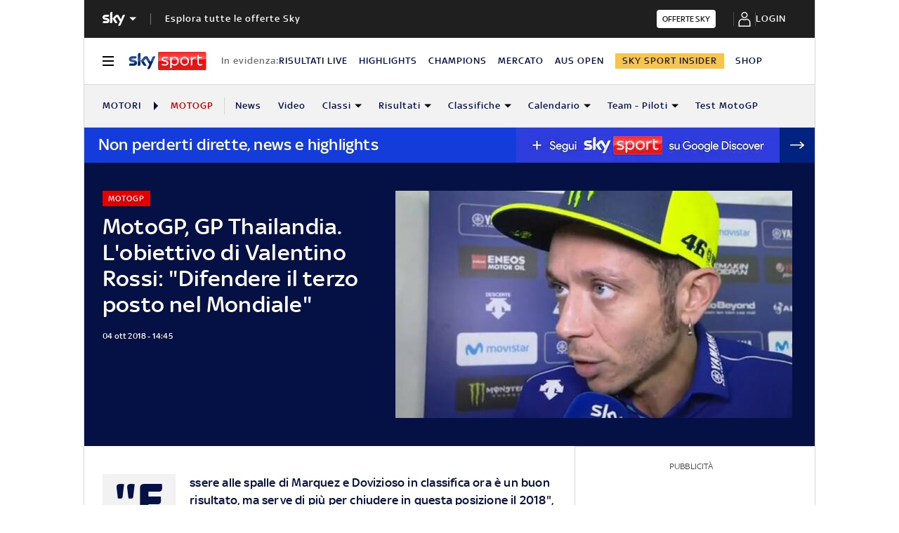

--- FILE ---
content_type: application/x-javascript;charset=utf-8
request_url: https://smetrics.sky.it/id?d_visid_ver=5.5.0&d_fieldgroup=A&mcorgid=1A124673527853290A490D45%40AdobeOrg&mid=39208776481993966525662792150277391468&ts=1769609780295
body_size: -37
content:
{"mid":"39208776481993966525662792150277391468"}